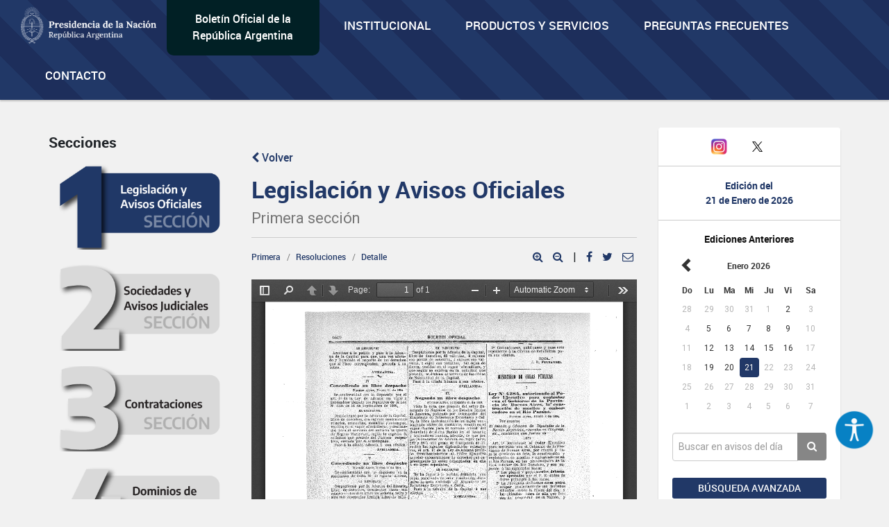

--- FILE ---
content_type: text/html; charset=utf-8
request_url: https://www.google.com/recaptcha/api2/anchor?ar=1&k=6Lcd6IYUAAAAAFCFpzLZRNS9_XI2qhsAj9NhCC5A&co=aHR0cHM6Ly93d3cuYm9sZXRpbm9maWNpYWwuZ29iLmFyOjQ0Mw..&hl=en&v=PoyoqOPhxBO7pBk68S4YbpHZ&size=normal&anchor-ms=20000&execute-ms=30000&cb=vcqp72o4f7gp
body_size: 49453
content:
<!DOCTYPE HTML><html dir="ltr" lang="en"><head><meta http-equiv="Content-Type" content="text/html; charset=UTF-8">
<meta http-equiv="X-UA-Compatible" content="IE=edge">
<title>reCAPTCHA</title>
<style type="text/css">
/* cyrillic-ext */
@font-face {
  font-family: 'Roboto';
  font-style: normal;
  font-weight: 400;
  font-stretch: 100%;
  src: url(//fonts.gstatic.com/s/roboto/v48/KFO7CnqEu92Fr1ME7kSn66aGLdTylUAMa3GUBHMdazTgWw.woff2) format('woff2');
  unicode-range: U+0460-052F, U+1C80-1C8A, U+20B4, U+2DE0-2DFF, U+A640-A69F, U+FE2E-FE2F;
}
/* cyrillic */
@font-face {
  font-family: 'Roboto';
  font-style: normal;
  font-weight: 400;
  font-stretch: 100%;
  src: url(//fonts.gstatic.com/s/roboto/v48/KFO7CnqEu92Fr1ME7kSn66aGLdTylUAMa3iUBHMdazTgWw.woff2) format('woff2');
  unicode-range: U+0301, U+0400-045F, U+0490-0491, U+04B0-04B1, U+2116;
}
/* greek-ext */
@font-face {
  font-family: 'Roboto';
  font-style: normal;
  font-weight: 400;
  font-stretch: 100%;
  src: url(//fonts.gstatic.com/s/roboto/v48/KFO7CnqEu92Fr1ME7kSn66aGLdTylUAMa3CUBHMdazTgWw.woff2) format('woff2');
  unicode-range: U+1F00-1FFF;
}
/* greek */
@font-face {
  font-family: 'Roboto';
  font-style: normal;
  font-weight: 400;
  font-stretch: 100%;
  src: url(//fonts.gstatic.com/s/roboto/v48/KFO7CnqEu92Fr1ME7kSn66aGLdTylUAMa3-UBHMdazTgWw.woff2) format('woff2');
  unicode-range: U+0370-0377, U+037A-037F, U+0384-038A, U+038C, U+038E-03A1, U+03A3-03FF;
}
/* math */
@font-face {
  font-family: 'Roboto';
  font-style: normal;
  font-weight: 400;
  font-stretch: 100%;
  src: url(//fonts.gstatic.com/s/roboto/v48/KFO7CnqEu92Fr1ME7kSn66aGLdTylUAMawCUBHMdazTgWw.woff2) format('woff2');
  unicode-range: U+0302-0303, U+0305, U+0307-0308, U+0310, U+0312, U+0315, U+031A, U+0326-0327, U+032C, U+032F-0330, U+0332-0333, U+0338, U+033A, U+0346, U+034D, U+0391-03A1, U+03A3-03A9, U+03B1-03C9, U+03D1, U+03D5-03D6, U+03F0-03F1, U+03F4-03F5, U+2016-2017, U+2034-2038, U+203C, U+2040, U+2043, U+2047, U+2050, U+2057, U+205F, U+2070-2071, U+2074-208E, U+2090-209C, U+20D0-20DC, U+20E1, U+20E5-20EF, U+2100-2112, U+2114-2115, U+2117-2121, U+2123-214F, U+2190, U+2192, U+2194-21AE, U+21B0-21E5, U+21F1-21F2, U+21F4-2211, U+2213-2214, U+2216-22FF, U+2308-230B, U+2310, U+2319, U+231C-2321, U+2336-237A, U+237C, U+2395, U+239B-23B7, U+23D0, U+23DC-23E1, U+2474-2475, U+25AF, U+25B3, U+25B7, U+25BD, U+25C1, U+25CA, U+25CC, U+25FB, U+266D-266F, U+27C0-27FF, U+2900-2AFF, U+2B0E-2B11, U+2B30-2B4C, U+2BFE, U+3030, U+FF5B, U+FF5D, U+1D400-1D7FF, U+1EE00-1EEFF;
}
/* symbols */
@font-face {
  font-family: 'Roboto';
  font-style: normal;
  font-weight: 400;
  font-stretch: 100%;
  src: url(//fonts.gstatic.com/s/roboto/v48/KFO7CnqEu92Fr1ME7kSn66aGLdTylUAMaxKUBHMdazTgWw.woff2) format('woff2');
  unicode-range: U+0001-000C, U+000E-001F, U+007F-009F, U+20DD-20E0, U+20E2-20E4, U+2150-218F, U+2190, U+2192, U+2194-2199, U+21AF, U+21E6-21F0, U+21F3, U+2218-2219, U+2299, U+22C4-22C6, U+2300-243F, U+2440-244A, U+2460-24FF, U+25A0-27BF, U+2800-28FF, U+2921-2922, U+2981, U+29BF, U+29EB, U+2B00-2BFF, U+4DC0-4DFF, U+FFF9-FFFB, U+10140-1018E, U+10190-1019C, U+101A0, U+101D0-101FD, U+102E0-102FB, U+10E60-10E7E, U+1D2C0-1D2D3, U+1D2E0-1D37F, U+1F000-1F0FF, U+1F100-1F1AD, U+1F1E6-1F1FF, U+1F30D-1F30F, U+1F315, U+1F31C, U+1F31E, U+1F320-1F32C, U+1F336, U+1F378, U+1F37D, U+1F382, U+1F393-1F39F, U+1F3A7-1F3A8, U+1F3AC-1F3AF, U+1F3C2, U+1F3C4-1F3C6, U+1F3CA-1F3CE, U+1F3D4-1F3E0, U+1F3ED, U+1F3F1-1F3F3, U+1F3F5-1F3F7, U+1F408, U+1F415, U+1F41F, U+1F426, U+1F43F, U+1F441-1F442, U+1F444, U+1F446-1F449, U+1F44C-1F44E, U+1F453, U+1F46A, U+1F47D, U+1F4A3, U+1F4B0, U+1F4B3, U+1F4B9, U+1F4BB, U+1F4BF, U+1F4C8-1F4CB, U+1F4D6, U+1F4DA, U+1F4DF, U+1F4E3-1F4E6, U+1F4EA-1F4ED, U+1F4F7, U+1F4F9-1F4FB, U+1F4FD-1F4FE, U+1F503, U+1F507-1F50B, U+1F50D, U+1F512-1F513, U+1F53E-1F54A, U+1F54F-1F5FA, U+1F610, U+1F650-1F67F, U+1F687, U+1F68D, U+1F691, U+1F694, U+1F698, U+1F6AD, U+1F6B2, U+1F6B9-1F6BA, U+1F6BC, U+1F6C6-1F6CF, U+1F6D3-1F6D7, U+1F6E0-1F6EA, U+1F6F0-1F6F3, U+1F6F7-1F6FC, U+1F700-1F7FF, U+1F800-1F80B, U+1F810-1F847, U+1F850-1F859, U+1F860-1F887, U+1F890-1F8AD, U+1F8B0-1F8BB, U+1F8C0-1F8C1, U+1F900-1F90B, U+1F93B, U+1F946, U+1F984, U+1F996, U+1F9E9, U+1FA00-1FA6F, U+1FA70-1FA7C, U+1FA80-1FA89, U+1FA8F-1FAC6, U+1FACE-1FADC, U+1FADF-1FAE9, U+1FAF0-1FAF8, U+1FB00-1FBFF;
}
/* vietnamese */
@font-face {
  font-family: 'Roboto';
  font-style: normal;
  font-weight: 400;
  font-stretch: 100%;
  src: url(//fonts.gstatic.com/s/roboto/v48/KFO7CnqEu92Fr1ME7kSn66aGLdTylUAMa3OUBHMdazTgWw.woff2) format('woff2');
  unicode-range: U+0102-0103, U+0110-0111, U+0128-0129, U+0168-0169, U+01A0-01A1, U+01AF-01B0, U+0300-0301, U+0303-0304, U+0308-0309, U+0323, U+0329, U+1EA0-1EF9, U+20AB;
}
/* latin-ext */
@font-face {
  font-family: 'Roboto';
  font-style: normal;
  font-weight: 400;
  font-stretch: 100%;
  src: url(//fonts.gstatic.com/s/roboto/v48/KFO7CnqEu92Fr1ME7kSn66aGLdTylUAMa3KUBHMdazTgWw.woff2) format('woff2');
  unicode-range: U+0100-02BA, U+02BD-02C5, U+02C7-02CC, U+02CE-02D7, U+02DD-02FF, U+0304, U+0308, U+0329, U+1D00-1DBF, U+1E00-1E9F, U+1EF2-1EFF, U+2020, U+20A0-20AB, U+20AD-20C0, U+2113, U+2C60-2C7F, U+A720-A7FF;
}
/* latin */
@font-face {
  font-family: 'Roboto';
  font-style: normal;
  font-weight: 400;
  font-stretch: 100%;
  src: url(//fonts.gstatic.com/s/roboto/v48/KFO7CnqEu92Fr1ME7kSn66aGLdTylUAMa3yUBHMdazQ.woff2) format('woff2');
  unicode-range: U+0000-00FF, U+0131, U+0152-0153, U+02BB-02BC, U+02C6, U+02DA, U+02DC, U+0304, U+0308, U+0329, U+2000-206F, U+20AC, U+2122, U+2191, U+2193, U+2212, U+2215, U+FEFF, U+FFFD;
}
/* cyrillic-ext */
@font-face {
  font-family: 'Roboto';
  font-style: normal;
  font-weight: 500;
  font-stretch: 100%;
  src: url(//fonts.gstatic.com/s/roboto/v48/KFO7CnqEu92Fr1ME7kSn66aGLdTylUAMa3GUBHMdazTgWw.woff2) format('woff2');
  unicode-range: U+0460-052F, U+1C80-1C8A, U+20B4, U+2DE0-2DFF, U+A640-A69F, U+FE2E-FE2F;
}
/* cyrillic */
@font-face {
  font-family: 'Roboto';
  font-style: normal;
  font-weight: 500;
  font-stretch: 100%;
  src: url(//fonts.gstatic.com/s/roboto/v48/KFO7CnqEu92Fr1ME7kSn66aGLdTylUAMa3iUBHMdazTgWw.woff2) format('woff2');
  unicode-range: U+0301, U+0400-045F, U+0490-0491, U+04B0-04B1, U+2116;
}
/* greek-ext */
@font-face {
  font-family: 'Roboto';
  font-style: normal;
  font-weight: 500;
  font-stretch: 100%;
  src: url(//fonts.gstatic.com/s/roboto/v48/KFO7CnqEu92Fr1ME7kSn66aGLdTylUAMa3CUBHMdazTgWw.woff2) format('woff2');
  unicode-range: U+1F00-1FFF;
}
/* greek */
@font-face {
  font-family: 'Roboto';
  font-style: normal;
  font-weight: 500;
  font-stretch: 100%;
  src: url(//fonts.gstatic.com/s/roboto/v48/KFO7CnqEu92Fr1ME7kSn66aGLdTylUAMa3-UBHMdazTgWw.woff2) format('woff2');
  unicode-range: U+0370-0377, U+037A-037F, U+0384-038A, U+038C, U+038E-03A1, U+03A3-03FF;
}
/* math */
@font-face {
  font-family: 'Roboto';
  font-style: normal;
  font-weight: 500;
  font-stretch: 100%;
  src: url(//fonts.gstatic.com/s/roboto/v48/KFO7CnqEu92Fr1ME7kSn66aGLdTylUAMawCUBHMdazTgWw.woff2) format('woff2');
  unicode-range: U+0302-0303, U+0305, U+0307-0308, U+0310, U+0312, U+0315, U+031A, U+0326-0327, U+032C, U+032F-0330, U+0332-0333, U+0338, U+033A, U+0346, U+034D, U+0391-03A1, U+03A3-03A9, U+03B1-03C9, U+03D1, U+03D5-03D6, U+03F0-03F1, U+03F4-03F5, U+2016-2017, U+2034-2038, U+203C, U+2040, U+2043, U+2047, U+2050, U+2057, U+205F, U+2070-2071, U+2074-208E, U+2090-209C, U+20D0-20DC, U+20E1, U+20E5-20EF, U+2100-2112, U+2114-2115, U+2117-2121, U+2123-214F, U+2190, U+2192, U+2194-21AE, U+21B0-21E5, U+21F1-21F2, U+21F4-2211, U+2213-2214, U+2216-22FF, U+2308-230B, U+2310, U+2319, U+231C-2321, U+2336-237A, U+237C, U+2395, U+239B-23B7, U+23D0, U+23DC-23E1, U+2474-2475, U+25AF, U+25B3, U+25B7, U+25BD, U+25C1, U+25CA, U+25CC, U+25FB, U+266D-266F, U+27C0-27FF, U+2900-2AFF, U+2B0E-2B11, U+2B30-2B4C, U+2BFE, U+3030, U+FF5B, U+FF5D, U+1D400-1D7FF, U+1EE00-1EEFF;
}
/* symbols */
@font-face {
  font-family: 'Roboto';
  font-style: normal;
  font-weight: 500;
  font-stretch: 100%;
  src: url(//fonts.gstatic.com/s/roboto/v48/KFO7CnqEu92Fr1ME7kSn66aGLdTylUAMaxKUBHMdazTgWw.woff2) format('woff2');
  unicode-range: U+0001-000C, U+000E-001F, U+007F-009F, U+20DD-20E0, U+20E2-20E4, U+2150-218F, U+2190, U+2192, U+2194-2199, U+21AF, U+21E6-21F0, U+21F3, U+2218-2219, U+2299, U+22C4-22C6, U+2300-243F, U+2440-244A, U+2460-24FF, U+25A0-27BF, U+2800-28FF, U+2921-2922, U+2981, U+29BF, U+29EB, U+2B00-2BFF, U+4DC0-4DFF, U+FFF9-FFFB, U+10140-1018E, U+10190-1019C, U+101A0, U+101D0-101FD, U+102E0-102FB, U+10E60-10E7E, U+1D2C0-1D2D3, U+1D2E0-1D37F, U+1F000-1F0FF, U+1F100-1F1AD, U+1F1E6-1F1FF, U+1F30D-1F30F, U+1F315, U+1F31C, U+1F31E, U+1F320-1F32C, U+1F336, U+1F378, U+1F37D, U+1F382, U+1F393-1F39F, U+1F3A7-1F3A8, U+1F3AC-1F3AF, U+1F3C2, U+1F3C4-1F3C6, U+1F3CA-1F3CE, U+1F3D4-1F3E0, U+1F3ED, U+1F3F1-1F3F3, U+1F3F5-1F3F7, U+1F408, U+1F415, U+1F41F, U+1F426, U+1F43F, U+1F441-1F442, U+1F444, U+1F446-1F449, U+1F44C-1F44E, U+1F453, U+1F46A, U+1F47D, U+1F4A3, U+1F4B0, U+1F4B3, U+1F4B9, U+1F4BB, U+1F4BF, U+1F4C8-1F4CB, U+1F4D6, U+1F4DA, U+1F4DF, U+1F4E3-1F4E6, U+1F4EA-1F4ED, U+1F4F7, U+1F4F9-1F4FB, U+1F4FD-1F4FE, U+1F503, U+1F507-1F50B, U+1F50D, U+1F512-1F513, U+1F53E-1F54A, U+1F54F-1F5FA, U+1F610, U+1F650-1F67F, U+1F687, U+1F68D, U+1F691, U+1F694, U+1F698, U+1F6AD, U+1F6B2, U+1F6B9-1F6BA, U+1F6BC, U+1F6C6-1F6CF, U+1F6D3-1F6D7, U+1F6E0-1F6EA, U+1F6F0-1F6F3, U+1F6F7-1F6FC, U+1F700-1F7FF, U+1F800-1F80B, U+1F810-1F847, U+1F850-1F859, U+1F860-1F887, U+1F890-1F8AD, U+1F8B0-1F8BB, U+1F8C0-1F8C1, U+1F900-1F90B, U+1F93B, U+1F946, U+1F984, U+1F996, U+1F9E9, U+1FA00-1FA6F, U+1FA70-1FA7C, U+1FA80-1FA89, U+1FA8F-1FAC6, U+1FACE-1FADC, U+1FADF-1FAE9, U+1FAF0-1FAF8, U+1FB00-1FBFF;
}
/* vietnamese */
@font-face {
  font-family: 'Roboto';
  font-style: normal;
  font-weight: 500;
  font-stretch: 100%;
  src: url(//fonts.gstatic.com/s/roboto/v48/KFO7CnqEu92Fr1ME7kSn66aGLdTylUAMa3OUBHMdazTgWw.woff2) format('woff2');
  unicode-range: U+0102-0103, U+0110-0111, U+0128-0129, U+0168-0169, U+01A0-01A1, U+01AF-01B0, U+0300-0301, U+0303-0304, U+0308-0309, U+0323, U+0329, U+1EA0-1EF9, U+20AB;
}
/* latin-ext */
@font-face {
  font-family: 'Roboto';
  font-style: normal;
  font-weight: 500;
  font-stretch: 100%;
  src: url(//fonts.gstatic.com/s/roboto/v48/KFO7CnqEu92Fr1ME7kSn66aGLdTylUAMa3KUBHMdazTgWw.woff2) format('woff2');
  unicode-range: U+0100-02BA, U+02BD-02C5, U+02C7-02CC, U+02CE-02D7, U+02DD-02FF, U+0304, U+0308, U+0329, U+1D00-1DBF, U+1E00-1E9F, U+1EF2-1EFF, U+2020, U+20A0-20AB, U+20AD-20C0, U+2113, U+2C60-2C7F, U+A720-A7FF;
}
/* latin */
@font-face {
  font-family: 'Roboto';
  font-style: normal;
  font-weight: 500;
  font-stretch: 100%;
  src: url(//fonts.gstatic.com/s/roboto/v48/KFO7CnqEu92Fr1ME7kSn66aGLdTylUAMa3yUBHMdazQ.woff2) format('woff2');
  unicode-range: U+0000-00FF, U+0131, U+0152-0153, U+02BB-02BC, U+02C6, U+02DA, U+02DC, U+0304, U+0308, U+0329, U+2000-206F, U+20AC, U+2122, U+2191, U+2193, U+2212, U+2215, U+FEFF, U+FFFD;
}
/* cyrillic-ext */
@font-face {
  font-family: 'Roboto';
  font-style: normal;
  font-weight: 900;
  font-stretch: 100%;
  src: url(//fonts.gstatic.com/s/roboto/v48/KFO7CnqEu92Fr1ME7kSn66aGLdTylUAMa3GUBHMdazTgWw.woff2) format('woff2');
  unicode-range: U+0460-052F, U+1C80-1C8A, U+20B4, U+2DE0-2DFF, U+A640-A69F, U+FE2E-FE2F;
}
/* cyrillic */
@font-face {
  font-family: 'Roboto';
  font-style: normal;
  font-weight: 900;
  font-stretch: 100%;
  src: url(//fonts.gstatic.com/s/roboto/v48/KFO7CnqEu92Fr1ME7kSn66aGLdTylUAMa3iUBHMdazTgWw.woff2) format('woff2');
  unicode-range: U+0301, U+0400-045F, U+0490-0491, U+04B0-04B1, U+2116;
}
/* greek-ext */
@font-face {
  font-family: 'Roboto';
  font-style: normal;
  font-weight: 900;
  font-stretch: 100%;
  src: url(//fonts.gstatic.com/s/roboto/v48/KFO7CnqEu92Fr1ME7kSn66aGLdTylUAMa3CUBHMdazTgWw.woff2) format('woff2');
  unicode-range: U+1F00-1FFF;
}
/* greek */
@font-face {
  font-family: 'Roboto';
  font-style: normal;
  font-weight: 900;
  font-stretch: 100%;
  src: url(//fonts.gstatic.com/s/roboto/v48/KFO7CnqEu92Fr1ME7kSn66aGLdTylUAMa3-UBHMdazTgWw.woff2) format('woff2');
  unicode-range: U+0370-0377, U+037A-037F, U+0384-038A, U+038C, U+038E-03A1, U+03A3-03FF;
}
/* math */
@font-face {
  font-family: 'Roboto';
  font-style: normal;
  font-weight: 900;
  font-stretch: 100%;
  src: url(//fonts.gstatic.com/s/roboto/v48/KFO7CnqEu92Fr1ME7kSn66aGLdTylUAMawCUBHMdazTgWw.woff2) format('woff2');
  unicode-range: U+0302-0303, U+0305, U+0307-0308, U+0310, U+0312, U+0315, U+031A, U+0326-0327, U+032C, U+032F-0330, U+0332-0333, U+0338, U+033A, U+0346, U+034D, U+0391-03A1, U+03A3-03A9, U+03B1-03C9, U+03D1, U+03D5-03D6, U+03F0-03F1, U+03F4-03F5, U+2016-2017, U+2034-2038, U+203C, U+2040, U+2043, U+2047, U+2050, U+2057, U+205F, U+2070-2071, U+2074-208E, U+2090-209C, U+20D0-20DC, U+20E1, U+20E5-20EF, U+2100-2112, U+2114-2115, U+2117-2121, U+2123-214F, U+2190, U+2192, U+2194-21AE, U+21B0-21E5, U+21F1-21F2, U+21F4-2211, U+2213-2214, U+2216-22FF, U+2308-230B, U+2310, U+2319, U+231C-2321, U+2336-237A, U+237C, U+2395, U+239B-23B7, U+23D0, U+23DC-23E1, U+2474-2475, U+25AF, U+25B3, U+25B7, U+25BD, U+25C1, U+25CA, U+25CC, U+25FB, U+266D-266F, U+27C0-27FF, U+2900-2AFF, U+2B0E-2B11, U+2B30-2B4C, U+2BFE, U+3030, U+FF5B, U+FF5D, U+1D400-1D7FF, U+1EE00-1EEFF;
}
/* symbols */
@font-face {
  font-family: 'Roboto';
  font-style: normal;
  font-weight: 900;
  font-stretch: 100%;
  src: url(//fonts.gstatic.com/s/roboto/v48/KFO7CnqEu92Fr1ME7kSn66aGLdTylUAMaxKUBHMdazTgWw.woff2) format('woff2');
  unicode-range: U+0001-000C, U+000E-001F, U+007F-009F, U+20DD-20E0, U+20E2-20E4, U+2150-218F, U+2190, U+2192, U+2194-2199, U+21AF, U+21E6-21F0, U+21F3, U+2218-2219, U+2299, U+22C4-22C6, U+2300-243F, U+2440-244A, U+2460-24FF, U+25A0-27BF, U+2800-28FF, U+2921-2922, U+2981, U+29BF, U+29EB, U+2B00-2BFF, U+4DC0-4DFF, U+FFF9-FFFB, U+10140-1018E, U+10190-1019C, U+101A0, U+101D0-101FD, U+102E0-102FB, U+10E60-10E7E, U+1D2C0-1D2D3, U+1D2E0-1D37F, U+1F000-1F0FF, U+1F100-1F1AD, U+1F1E6-1F1FF, U+1F30D-1F30F, U+1F315, U+1F31C, U+1F31E, U+1F320-1F32C, U+1F336, U+1F378, U+1F37D, U+1F382, U+1F393-1F39F, U+1F3A7-1F3A8, U+1F3AC-1F3AF, U+1F3C2, U+1F3C4-1F3C6, U+1F3CA-1F3CE, U+1F3D4-1F3E0, U+1F3ED, U+1F3F1-1F3F3, U+1F3F5-1F3F7, U+1F408, U+1F415, U+1F41F, U+1F426, U+1F43F, U+1F441-1F442, U+1F444, U+1F446-1F449, U+1F44C-1F44E, U+1F453, U+1F46A, U+1F47D, U+1F4A3, U+1F4B0, U+1F4B3, U+1F4B9, U+1F4BB, U+1F4BF, U+1F4C8-1F4CB, U+1F4D6, U+1F4DA, U+1F4DF, U+1F4E3-1F4E6, U+1F4EA-1F4ED, U+1F4F7, U+1F4F9-1F4FB, U+1F4FD-1F4FE, U+1F503, U+1F507-1F50B, U+1F50D, U+1F512-1F513, U+1F53E-1F54A, U+1F54F-1F5FA, U+1F610, U+1F650-1F67F, U+1F687, U+1F68D, U+1F691, U+1F694, U+1F698, U+1F6AD, U+1F6B2, U+1F6B9-1F6BA, U+1F6BC, U+1F6C6-1F6CF, U+1F6D3-1F6D7, U+1F6E0-1F6EA, U+1F6F0-1F6F3, U+1F6F7-1F6FC, U+1F700-1F7FF, U+1F800-1F80B, U+1F810-1F847, U+1F850-1F859, U+1F860-1F887, U+1F890-1F8AD, U+1F8B0-1F8BB, U+1F8C0-1F8C1, U+1F900-1F90B, U+1F93B, U+1F946, U+1F984, U+1F996, U+1F9E9, U+1FA00-1FA6F, U+1FA70-1FA7C, U+1FA80-1FA89, U+1FA8F-1FAC6, U+1FACE-1FADC, U+1FADF-1FAE9, U+1FAF0-1FAF8, U+1FB00-1FBFF;
}
/* vietnamese */
@font-face {
  font-family: 'Roboto';
  font-style: normal;
  font-weight: 900;
  font-stretch: 100%;
  src: url(//fonts.gstatic.com/s/roboto/v48/KFO7CnqEu92Fr1ME7kSn66aGLdTylUAMa3OUBHMdazTgWw.woff2) format('woff2');
  unicode-range: U+0102-0103, U+0110-0111, U+0128-0129, U+0168-0169, U+01A0-01A1, U+01AF-01B0, U+0300-0301, U+0303-0304, U+0308-0309, U+0323, U+0329, U+1EA0-1EF9, U+20AB;
}
/* latin-ext */
@font-face {
  font-family: 'Roboto';
  font-style: normal;
  font-weight: 900;
  font-stretch: 100%;
  src: url(//fonts.gstatic.com/s/roboto/v48/KFO7CnqEu92Fr1ME7kSn66aGLdTylUAMa3KUBHMdazTgWw.woff2) format('woff2');
  unicode-range: U+0100-02BA, U+02BD-02C5, U+02C7-02CC, U+02CE-02D7, U+02DD-02FF, U+0304, U+0308, U+0329, U+1D00-1DBF, U+1E00-1E9F, U+1EF2-1EFF, U+2020, U+20A0-20AB, U+20AD-20C0, U+2113, U+2C60-2C7F, U+A720-A7FF;
}
/* latin */
@font-face {
  font-family: 'Roboto';
  font-style: normal;
  font-weight: 900;
  font-stretch: 100%;
  src: url(//fonts.gstatic.com/s/roboto/v48/KFO7CnqEu92Fr1ME7kSn66aGLdTylUAMa3yUBHMdazQ.woff2) format('woff2');
  unicode-range: U+0000-00FF, U+0131, U+0152-0153, U+02BB-02BC, U+02C6, U+02DA, U+02DC, U+0304, U+0308, U+0329, U+2000-206F, U+20AC, U+2122, U+2191, U+2193, U+2212, U+2215, U+FEFF, U+FFFD;
}

</style>
<link rel="stylesheet" type="text/css" href="https://www.gstatic.com/recaptcha/releases/PoyoqOPhxBO7pBk68S4YbpHZ/styles__ltr.css">
<script nonce="x7KcCSA6jwi6jIn_M34SlQ" type="text/javascript">window['__recaptcha_api'] = 'https://www.google.com/recaptcha/api2/';</script>
<script type="text/javascript" src="https://www.gstatic.com/recaptcha/releases/PoyoqOPhxBO7pBk68S4YbpHZ/recaptcha__en.js" nonce="x7KcCSA6jwi6jIn_M34SlQ">
      
    </script></head>
<body><div id="rc-anchor-alert" class="rc-anchor-alert"></div>
<input type="hidden" id="recaptcha-token" value="[base64]">
<script type="text/javascript" nonce="x7KcCSA6jwi6jIn_M34SlQ">
      recaptcha.anchor.Main.init("[\x22ainput\x22,[\x22bgdata\x22,\x22\x22,\[base64]/[base64]/[base64]/[base64]/[base64]/[base64]/KGcoTywyNTMsTy5PKSxVRyhPLEMpKTpnKE8sMjUzLEMpLE8pKSxsKSksTykpfSxieT1mdW5jdGlvbihDLE8sdSxsKXtmb3IobD0odT1SKEMpLDApO08+MDtPLS0pbD1sPDw4fFooQyk7ZyhDLHUsbCl9LFVHPWZ1bmN0aW9uKEMsTyl7Qy5pLmxlbmd0aD4xMDQ/[base64]/[base64]/[base64]/[base64]/[base64]/[base64]/[base64]\\u003d\x22,\[base64]\\u003d\\u003d\x22,\x22b04sasKhwqrDiXHDgRQxw4nCrEnDg8OneMKZwrN5wrzDt8KBwrojwp7CisKyw61Ow4hmwrjDhsOAw4/CpwbDhxrCisOSbTTCnsKDFMOgwovChkjDgcKmw5xNf8KBw4UJA8OgdcK7woYtF8KQw6PDt8OKRDjCvkvDoVYUwoEQW1hgNRTDvX3Co8O4NAtRw4EtwoNrw7vDh8KQw4kKDcKWw6p5woEJwqnCsR7Dj23CvMK7w4HDr1/[base64]/CpXfCqcOpa8O2wr4oBsOpHMKkw5vDgXEzAsOdU0zCqB/[base64]/Co8OrRMKNwovCp8O1wpPCnMOGCsKZwqRpeMOZwo3Ch8O+wqDDusOUw48mB8KiSsOUw4TDq8Krw4lPwqnDpMOrSjAiAxZTw4JvQ0ITw6gXw5MgW3vCusKHw6JiwoVPWjDCpMOeUwDCvDYawrzCi8KlbSHDhB4QwqHDs8Knw5zDnMK0wpESwoh3CFQBGsOow6vDqh/CgXNAbj3DusOkTcOcwq7Dn8KNw5DCuMKJw63CrRBXwo5iH8K5c8Ogw4fCiEQbwr8tf8KAN8OKw57DhsOKwo1mA8KXwoEqI8K+fjZww5DCo8OQwqXDigAzY0tkRsKowpzDqB52w6MXXMOSwrtgc8K/w6nDsUJYwpkTwo9Xwp4uwqrCql/CgMKyABvCq3jDtcOBGHnCssKuajvCtMOyd2cYw4/CuEfDhcOOWMKnQQ/CtMKxw4vDrsKVwrPDgEQVQ2hCTcKOPElZwohjYsOIwr9hN3hvw7/CuRE1HSB5w4LDgMOvFsOcw4FWw5NNw7UhwrLDp3B5KQRVOjtLOnfCqcOIbzMCAELDvGDDnjHDnsObBU1QNHM5e8KXwr3DqEZdHCQsw4LCm8OwIsO5w40KcsOrN0gNN13CiMK+BA/CmydpccKcw6fCk8KkKsKeCcOpBR3DosO9wrPDhDHDl059RMKcwp/DrcOfw4R9w5gOw6fCgFHDmAxzGsOCwqLCucKWIDZ/[base64]/wpHClmbCi2g9HlHDu8KzBhvDhcKxVF/[base64]/DlMKoVHNMWigjQsOkFA0vw4lMcMKmw7gZw7rCplxIwpvCgMOKw6jCt8KcM8K+Kz08HUkgb33Cu8O6f2kLF8O/XAfCnsKww4PCtWI9w4XDisOsQitdwrQaasOPcMKhHG7CqcOBwrBuEmXDh8KUA8KQw7lgwrTCnh3Dpi7Dll4Mw7dZwr/CicOpw4klcyrDvMOFw5DDszdUw6TDucK/G8KIwpzDgjrDicOqwr7DvMKgwr/ClsO4wqvClgrCgsKsw5FQUGFWwrjCmsKXw6TCiCllIB3CrSVaZcOjc8O8w5LCjMOwwqVvwrYRC8OebXTCtC7Dq13CpcKGOsOmw7c7PsO7YsOvwr3CssOXB8OCWMKxw4DCoVguFcK6awLCvUrDq1rDvkMow7BRAFbDpsKBwo/DuMK1McKvH8KYRcK3e8KnMHxXw5QtVk87wqDCqMOQaRXDm8KnLsOBwpo3w78BVsOZw7LDgMK1PMOTHA/Cj8KNWEsQQhbCkQtOw51Gw6TCtcOHbcOeSMK1w4sLwrc3Og19IlLDicObwrfDlMO+a2BNIsOFOA0ow79YNFldNcOkbMOHBAzCgAPCpgROwojCkmrDoCnCtU1Ww4l/fhsgI8KHVMKUMztxMBl2OMOdwpjDvBnDqsOxw67Du37CjcK0wr8PLVPCisKBIMKuWUN3w7pcwofCtsKVwqbClMKcw4UPXMO+w7VJZ8OGFHhdREXChV/CiDLDgcKVwoTCgMKbwrfCpypsFsO1fifDocKMwr1fBETDrHPDhnfDncK/wonDrMOew5BtGFjCmgnCiXpFHcKhwozDiCXCinfCmVtHJMK/wox/IQ4YEcKdwr0qw4rChcOiw7hUwpfDoikcwqDCii/[base64]/ICzDo8Oow7jDisK6d8KicmnCk1kWw4M3w7zCocKpwqjCgsKJY8KCw6hSwpQHwojDu8O8SEpwGmZbwopQwqMNwrTCocKJw5LDi13Dp27DqsOKCgHCk8OQSsOKYMKYU8K7Z3vDvsOOwoomwoHCh2xMAgTCm8Kww5YGf8K9N2fCoxLDlX8aw5tQSjRTwpgfTcOoR1/Cng3CrcOmw5dVwrULw7rDoVnDkcKxw79Hwo9cwohrwoIzAAbCocK6wp4FJsKgZcOiwowEey1zaSkPMsOfw6UGw7TChFxLwoLDqH41RMKQMsKrfsKhf8Otw6xRDsOzw4UdwonCvyVdwqUrE8K4woILIjd/[base64]/CuMKPOMOKwozDo8OWHGsLAsObAMO6wpTCoX7DscK1LGnCnMOSYx/DqsO9aws1wpllwqUBwpjCjXfDtMO+w5Y5d8OHCsOVbsKQXsOTHMOaaMKzV8Kzwqk8wro5wpg9w55aR8OLQkbCssK/NCgiSz4uAMOLZcKDN8KUwrtGakfCo1LClF/DksOiw558GxfDr8KWwqvCvcOQw4jCqMOdw6MiVcKdPjMLwpfCicOMfgrCqGxGa8K1P2DDuMKLwoBEFsKmw785w5DDgcKqCBUww6PDpcKmJk8ww5fDhDTDjU7DtsKCEcOpJDIQw5/DojnDkzbDsCtrw4lQKsOywqzDlB1qwrZlwpALVcOzwocnMHnDhTfDjMKQwqh0FMKUw5d7w6NAwrdDwqsJwqY6w4rDjsKRNWPDiEw9w7prwrnDuXPCjndSw5kZwrhjwqBzwobCpT5+W8KYfsKow4HCgsOrw6s/wqDDtMO2w4nDnCcwwqcKw5nDthjCn1XDj0TChmPCj8Ogw5XDusOQY1ZcwrQBwp/[base64]/DqcKEwoQ5dS5EHcO7DsKUw4/DucKJwq7DvGUmTHbCncO9JMKhwr5ZfWXDncKUwq7DuxQ/RibDk8OEWsKmwqnCqSFMwptEwobDusONbMOuw43CoXDClDMnw4jDgTphwrzDt8KbwrXChcKYbsO7wrrDmW/CpVvDmE9xw4DDkyrCisKXHHAnQMO/[base64]/[base64]/CvkFLw5IMw6rCrQvDocOcScKrwprDjcOSZsO6wrFSWsKawqBPw7dew7PCicOjCHACwo/CtsOjwqYEw6rCqSvDnMKUFz/CmTRCwrzCrMK0w4lZw7tqOMKYbTBqPU5pH8KaBMKswrNmZDjCucORWCzCl8OHwrPDn8Ogw5gpSMKXCsOsP8OyaUJkw5c0MATCrMKWwpkKw5sbewlIwqbDmh/DgcOFw6Fxwq95fMOiOMKJwq8fwqotwpzDkhDDkcKYFQNCwo/DhgbCgSjCqg7Dg3TDlgvCu8OvwoEJc8OrdV1NOcKkV8KBEhhwCCnDnCXDiMOCw7rCs3EIwpAvFHV6wpJLw6x6wrrDnUfCplhawpkiE2vCh8K5w4/CmsOwGHRDbsKZOSQBw5x2NMKJe8OpI8KVwrImw67DqcKvw61Dw69NTMKlw6LCmlnCsyU9w4rDnMOuKMKOwr8qIUjCkSfCn8K6MMOULMKVHw/Cp0oTHcKBwrjCp8KuwrJyw7HDvMKaOMOMBF9IKMKMFyJIbl7Cn8OCw7gqw6HCqwrDjcKxJMKzw7kWGcKGw67DisOBZA/[base64]/DlMOJwptiVEZGwofCmTfCusOScMOqZMOdwpvCjhNiRw18KzTCiV7Dv3jDqFbCoQwzfAo4a8KEWj7ChXnCulTDvsKTw7vDscO/JMKHwrBSYcOfOsO/w47CgmbCqU9JPMOawpMiLkNzaWYUHsOFQ2rDtcOHw545w591w6RBOyfDjiTCi8Ohw7PCtkEIw5TClVpjw4DDkQfDkQUhKSHDtcKAw7DCg8KDwqFkw5TDrhPClcO/[base64]/DjsOzemQzw7HClsONw4TDlcKxw7RDw7LDnMOfw4rCgsKuFUpHwqRLJMOzwozDkAbDr8KnwrEQwq46HcOnAcOFck/Dk8OUwr/CpUtoSn86wp4+QsKKwqHCv8O4JTRcw7ZUf8OHYx/CvMKBwpp8Q8O9L0vCkcKLP8Ksd2RnEcOVNiE6XD4Nwo7Du8O9KMObwpYEQQ7CuGvCsMOpSCY8wqs/HsOcBgTCucK0CENjw63DnsKCO3twMsOowp9XMA93CcK4bHHCp1XDmWp8RnbDsyYkw7J0wqA+GRsOXwrDocO8wrAVVcOmIRx4K8KmJ2FAwrsuwprDhnNDdFnDlQ/Dr8KfI8KOwpvCs2YqScKewpkWWsObADrDtUkSMko+KlPCgMOkw5/[base64]/wp7Du2R3wp/Cm8O3wpjCmMOFBMK1Y3UOMMKHw5o7HHLDqwbCiGbDr8K6EGckw4oVUE92bsKowqDCmMOJQE7Cvy8RRgZEGGDDghYqISDDqnDDnRZ1Pl3CsMOQwoDDjMKAwr/CpU4Sw6LCh8KVwoQIAsO0RcKmw4EYw4tYw5TDqMOTwr1fD0V3C8KbTgMrw6BtwodQYD4NcBDCrWnCpsK0wrt/[base64]/CuMOhacKcw6XCo8KGbsK+wrsYwr0Rwrd0JsKBwqhRwpkhQljCq0DDkcO6acOgwoXDqF7CmFVsLHzDicOcw5rDmcKPw4/Cp8OYwqDDrBvCnBYmwp5+wpbDqsKiwqjCo8KKw5TCiRHDtcOmKUp8ZCtdw4jDqjTDjMOsdcO5AcK7w5/[base64]/DhMOnK8OnUsKSwrwHwownKj/DssO4wqPCqsKXFELDhcKWwqjDjBkPw7Nfw594w4NcF3UUw7bDo8ORCH9sw40IVzRFecKVZMOtw7QOX2XCvsOpdiPDoW44csKgf1TDk8K+GMKpamM5bmTCr8K/TUMdw4TDuAbCvMOfDz3Dr8K+CCpKw45swpEGw5UZw55qZcK2L17Dt8K0OsOZGzFFwojCixbCk8Onw7MDw5EEXMOyw6p3w5xpwqfDuMOKwrQ0F10tw7fDjsKkbcKvfxDCshFKw7jCrcKnw6sRIlhvwp/DhMOAcx5+wqvDosKrc8OJw73DnlNRV3zCv8O/X8Kxw4vDugDCrMOdwpTCl8KKaEdiTsK2wpExwqLCusOywqfDoRjDj8K2wrwfXMOBw6lePMKFwrVaC8K3R8Kpw4BmcsKfMcOHwqjDrUM4w7Vqw5sswqQhB8O6w7Jnw6wAwrthwrzDrsOSwol0SHfDncKfwpkPdsKSwptGwoYZw53CjkjCvW1wworDhsOLw69nw7UHJcK/ScKlwrPCnlnDnAHDqSzCnMK9YMOCNsKzYsOxbcOnw61bworCr8KIw4DDvsO/wpvDhsO7dAgTw5BnScO4MR3Du8K6PlHDnVJgdMK5DsOBcsKvw50mw7Ihw6oFw7xwG0RfeDbCtVghwpPDuMK/XSDDiifCksObwpNsw4XDmE7CrcOeEsKaYSAKDsOqEcKlKg/DmkTDrBJgPcKOw7DDtMKSwpHDhS3DpsO5w7bDgn3CsEZnw6Iow6A1wqNyw6rDo8O8wpXCiMOZw41/[base64]/Dm8OVwqwdXDvChxlHwrXDucOQw5zDm8ORw5fDq8KKwqgYwqzCt2vCuMOzFcKYwppTw5J3w518OMOac2PDszFkw6LCqsK7QE3CnUVbwoBLCMOaw7TDgErDssKBYBzDlMKbXH3CnMKxEBfCoRvDn3sqS8Knw6wGw43DsSDCscKXwp7DocKaScOawrQswq/[base64]/DpXh4wqzDjsKJVwHDt8KkwqvDhQnDh8KaU2orw4tiKMORwocbw5vDpGbDqTMBccK/woo/[base64]/w4d9w7fDpMOTwro/KsO3wpI9wrfDqcOcWnTCvwzDlsOWwp9uejPCpcOSZj7Dm8OXE8KaWDsVbcO7wrTCrcOsJ0PCj8O7woQqXhrDt8OoLDLCocK+WzbDpcKywqZQwrXDj2HDrC9uw5U/JsOywrlZw7VqMMOkdkgSMU47UMOTW2AEcMOTw4APDDjDmUbCoScqeQk2w63CmcKdVsKnw5dgO8KGwoA1X1LDiG3ChGBBwr5+w7zCuQfCs8K0w6LChF/Cp0zDrT4aO8OmU8KawoxgbXfDpsKyFMK7woHCtD9+w5DDlsKdbi0+wrwLTMKkw7VMw5HDnArDtm3DnVzDtR9uw71pfA7CtUDCnsK8w4dyZBLDrsK+dAM/woTDmMKEw7/DnxRVYcOYw7dIw6RDYMORMsOjHsOqwpsQMcOIH8KtT8KnwpPCi8KNWDgMax5oBhpcwpN+wrTDvsK+asKHaRPDgsOPZ0UGWcOCFMOywoLCm8Kwa0Vew6bCsQzDoFvCosOkw5rDhhVcw7A4Bz/Ch0rDhcKUwrhTKTUAAiXDnlXCgQLCnsKZSsKdwo/CqzM6w4PCkcK7TsOPDMOSwrMdEMKxBjgeOsOYw4FmEws9JcO8w55WH0BJw7zDsHA8w4fDqMKkScOIV1DDqnkhaU7DiQF7VcOqXsKUPcOjw5fDhMOMIzsHWMK3YhvClMKGwoBBbEw8aMOSDgVawrXCkMKZbsKvHsOLw5/CqsO/PcKyesKbw6TCqsO7wqhXw5/[base64]/[base64]/DicKmD8OTXMOfQ8KRwrTDgcOmdmtQFUHCs8ONT1HDnn/DnBYTw7ldW8OuwpVGwprCg1R1w7fCucKDwqt/GsKawoHChQ/DvMKmw5oQBiwNwqHCi8O7wrbCtzgrUWE/[base64]/DqMK9D8OwGFjCkw/DlMK+wpTDo0s9Q2s9wpkfwqIOw7jCoVnDv8K2wonDmDwuAhoNwr8mDk0WcDDDmsO3PcKrNWVtA3zDosKYOn/Dn8KCdwTDhsOiPMOrwq8PwqEich7CrMKQwp/CosOWw6vDgMObw7XChsOwwr/Cn8OsVMOQMFPDimzDicOGGMOhw68bSykSH3DDgTcaVH/CjBsMw4AURwt+AsKCwpXDoMORwrzChzHDrlrCpFdwBsOhIsKwwot0AX3CiHkOw4howqzCsD8qwo/DmzLDj1AqaxbCvgDDvzhyw5gMb8KdBcKLL2vDicOLw5vCu8KpwqnDqcO0PsK0acOzw5s9wpXDgcKzw5EFwrrDjcKJVXjCpQw3woTDkQ7CqWrCisKqwp4jwqrCpzbCqQReLcOSw5zCsMOrMT7CuMOiwr0qw7bCiRDCicOHasO0wqrDm8O/wpgnBcOWBMOGw77DghjCiMO9wrzCmhLDtw4gR8K+WcK+UcKfw7wawqPCoSF3OMK1w7TCjlt9E8OSwozCuMOWYMKGwp7DkMKZw6ZpOXZ5wo8vIMKTw5zCrB8ow6jDm0/[base64]/[base64]/Dl2pGJgU3OcOUXiMtwqdyfSl5XD3DsnUhw5PDosKaw4E2NyLDkVUGwogAwprCnwt3QcKyQBtZw6RRHcO0w74Ww6DDinkowrXDpcOueBzDrSvDnWZKwqwnD8KYw6Y/wrnCocOfw6XCigNvSsKwUsOyNQTDmCfDocKLwoRPEsO9wq0bE8OYw71AwqYEOsKUGjjCjGnCtcO/YgQKwosSFXbCsztGwrrDg8OCb8KYYcOiAMKBwpHCn8ONw4AGw5NtGF/DrkxfEW1QwqQ6ZcKdwoQUwqbDox4DPsOYMyFncMO7wo/[base64]/CmsOXwrYyVMKMw7/CqlPDt2kmwoUvw6F4wq7Cm3Qcw7LDiHTCgsOae1FROW4CwrzDtWY+wokYJAhofH5Sw7Jnw5/[base64]/DhMOKw4A7a31ZVhTDq8KMPRHDjsKKw5nCpsK/[base64]/[base64]/DnW/CpTTClMOHUMK+w6w7w4ILawrDthzDthF2WSTCnkfDuMKkKTzDs1hcw4LDgMOLwr7CujZsw4JxU3/CkTdxw4zDr8OrAcOqSXg1IWXCuDzCucOJwrXDisOzwpPDpMKKw5Jlw6XCocKiBh4+wpRFwpTCkUnDosOGw6B9QMOlw483VcK1w6ZQwrALOgDDuMKNHcOhbsOdwrvCqsKKwrVrZCEgw6rDu1lHTl/CmsOnJBlZwpXDg8K2w7IbRcK2KEhvJsK2OcOUwqbCiMKPIMKLwrzDqMKzMMKBPcO2WCZAw7VIfD0fSMO1LlptVjjCrcK1w5grb0JZEsKAw6XCiw8vNBB1J8Ksw6PCrsK1wrDCgcKxVcOPw5/[base64]/[base64]/DpMOqOcO3UTliQinCtcKIwodtw7R/wox+w5zDocKZX8KtcsOdwpR/cAYEVcO4bVc3wrI1P04CwqIhwq9qQyIdBSZewpfDoQHDpyfCuMOhwowWwprCqQ7Dn8K+aUHDnB1hwrjDsSs4RDLDmBVCw6fDvG0nwonCu8OTw67Dvg/ChGjChHR9QxorworCnTYGwojCusOvwpjDrmYZwqYhO1fCkTFswr3DqsOKBHXCi8OIQAnCmD7CnMKnw7/[base64]/DuMOpw45rw7wFEi7DtsObwqXDscOgw7TCrSzDqsO+w5cHwp/Cu8O0w551UgHDusKtMcOFPcKlX8KeO8KfXcK4WA93YhzCsGfCncOSTGDDu8Kkw7jCgsK2w6HCuRzCuysRw6DCunMLRWvDmnsmwqnCiT3DjzYoVSTDq15RJcK4w6M5HHLCgcOVLcO2wozCpMO7w6zCvMKaw70Zwq1/w4rClR8xRGAAfcOMwqROw5QcwrBpwo7DrMOoOMKjeMOXdnIxSTZGw6t/BcOyUcOfCcOcwoYgw78Qwq7CujAPQ8Kiw6nDh8O7wpsowrTCoHfDqcOcXsOjP101aWHCt8OswofDnsKEwofCnx3DuG4fwr1GQ8KywprDoDHCkMK9Q8KrehDDq8OyckN4wpTDlMKNfE/CvztmwrXDm3EUBU1UIUZ4woprVSBmw5TDgwxGJD7CnHrChMKjwrw3w7rDpsORNcOgwoI6wqXCpzRuwq3DihjCsktNw5Zuw4pCfsK6SsObRsKOwpV+wo/[base64]/[base64]/Ciytzw4QIa8O0wpnCghk5wp0Qwp7CrHzDtDwqw4jCp0PDvzpRCcO1a0jDuUxcI8KbO3Y8IsKIK8ODeyPCg1jDgcO3d2pgw5tiwqIxH8K0w4/[base64]/CvsK4w58Aw6oNVsOmLDbDpV/CtsOfwpdwGcK+a0RXw4fCiMKuwoEdw53Dp8K7X8OANgh3wqRUJm9zwqFowrbCvgXDjTHCs8ODwr3DmsKwKC3Dj8KQSElyw4rCnCQ1woI3bD1gw7PCg8OQw5DDpcKodMKNwrDChMKmWcOkTsOeJsOQwrM7UMOrLsOOBcObNVrCmSrCpGnCuMOtHRfCkMK/[base64]/DgcK8w5wwLMOww6Nbwq3DrsOyAsKDwoIBSE/CgznCmsOcwo/DjgIMwrRSd8OEw6rDkMO0Q8KZw6sswpPCoVEyABUOAlVrPV7Co8Omwpl3b0XDkMOgMQbChU5Iw7XDhsKdwqDClcKyWRpKJAlEEFENN1HDocOeKDcGwpPCgTbDt8OkSl9Ww5FWw4tcwoDCqcKdw6Bde0pfWsOpY3prw4o7V8OaAhXCtMKzw4NFwrbDoMOMdcKRwp/CkmHCgkxKworDusOzw4XDg1PDlsOmwoTCosOCAsOkOcK2X8KkwpbDmMOyL8KJw6rCpcO1wpUqdD3DqnzConBhw5hxUsOKwrthJMOow7F2U8K2A8OOwp0tw4hCUCvCusK6QjTDnCfCmRXDlsKuc8O2w602woPDtDpyECk7w6dDwqMPUMKKQxTDtBozIzHDucK3woc/[base64]/CkD51wp5Ew67ClsOoHRHDgh1PN8Obwrhmw5EhwrnCr1nDtMK6w7snPX13woENwp97woAfL3o+w4bCtcKqOcOxw4/CkFUQwrkIfjVlw4jClcKsw7NCw7rDuxgJw4PDrC9/TcOpesOVw73CsmBDwq3DsDIfGQDCmQEMw6Y3w4PDhjV9wpwdKVbCusKDwpvCvF/[base64]/DhcODBVcpw6HDoVTCo8ObGhXDtcOFwqfDlcOtwqnDpTbCmsKAw6LCozAAXWRQURZDI8KBHG08RQUuKi/Csh3DnkJ4w6/DvA8gPsKtwoMZwrLCkD7DpSHDvMK+wpN9MBAdZMO5F0XCkMOCXzPDgcORwox+wrR7MsOOw7heB8OZNSBTaMOowr3Cq2xMw7vDnEvDgm3Cq0PDtMOgwoFKw7nCvQDDgyxvw4MZwq/DmsOIwqgIbXTDlsK9dDVSbH5PwpMwPm7DpcOpW8KRHWpNwo97w6FIOMKLYcOXw53Dq8Kgw73DujwMccKLP1LClHxwPwAewpRKZGowf8K5H0BNYXZPJ2N2DC5uEcO5OihdwrHDjk7Ds8O9w5tTw73Cvj/DvHp9UsKIw4LCv2ALDsKiGm7CgsOJwqtXw5HCslkhwqXCsMO8w4bDk8OfJMKawqTDinVCCMOkwrdCwp5BwohwEEUYLFYlEsKMwpzDt8KEPcO2w6nCk3NbwqfCt2wUw7F2w6w3w6EGesOgKMOGwqoQS8OiwoUBRBtUwroyTWFjw44zGcK7wrnDqRjDucKIwpXCm2jCkQ/Cj8OqWMOSaMKxwo80wocjKsKlwpkhRMKvwpMIw4HDqz/DoEZkbhXCung5AcOcwr/DlcOjVlTCrEAywpE8w5UEw4TCkBMra3LDuMKSw5YCwrrDpsKew5piEUNawo3DtMOXwpPCrMKDw6IMG8KRw7XDgcOwRsOZd8KdOx8LfsKZw7TCt1obw6DDoUkQw5ZEw5fDjxhOaMKlJcKUXcORScOWw5U1JMOdADbDgMOvN8Ojw5EsWHjDu8K2w4/DoyHDiVYEZ3VtRFQuwpXCv2HDtxXDl8KnL2nDjV7Dnk/CvT7CgcKiwr4Lw787c3sGwq3Dh1Y+w57Do8OSwoPDh345w7jDsW4MV0Bdw4JzRsOswpHCqmjDhHbDt8OPw45Rwq5AWsK+w6PCmGYaw4RDOHEHwpZYLz0hRW94wp4sdMK9FsKbJUsLGsKDYzbDtlfCgjDDiMKTwrjCr8K/wohLwrYXPsOff8OyJSoHwoZwwqJKazLDjsOhC35Gw4/DoHvDrXXCl2XCiwfDosOmw4Fxw7BIw7xqSRrCqmbDt23DusOJbBQadMKoYmYnbHnDlEwLPiHCpX9HJcOQwo0ABzsOej7DpcKCOUZhwrvDignDhsKtw5o4IFLDosOUEXLDvQc4VcKjbmwSw6/Dt23DgMKqw5cJw6sxJMK6e37CssOvwpwpfwDDmMK2YyHDssK+YMK1wo7CsB8Iwo/[base64]/DlsKiw6V6w6nDjMOfeEfCsmbCnsKZHMKpw4TCnzHChsOlFcKQG8OYXXpLw6EidMK1DsORFMKAw7fDqDTDrcKew4pqPMOuOx/Dr0JMw4QIR8O4dwhEd8KRwox5SEPCv2zCiCDCkz7DlnMbw7JXwp/[base64]/[base64]/[base64]/DiTd9w7nDpzXCnMKWwqzDgDXCp8K9w4VYwpEYw61iw7vDisOvw6/CrjtqEgcqYRgWw4bCmsO0wrXChsKMw7LDiE3CnTlqXBtsJcKaNHjDnzQXw4bCt8K8BsKcwrBfGcKLwonCscKqwoskw7HDosOuw6/Du8KZT8KTejnCgcKew6bCuDPDvD7DmcK0wqbDozFSwr0Bw6lEwrDDqcO8fQNnQwrDrMOzJT/CjcK6w4vDh2crw4PDvnvDtMKJw6rCs03Cpj0WA0YmwpXDiWzCpGtiVMOSwoQXPD/DtUoMScKSw57DiUplwpjCuMO2c33CvUDDrMKuY8OeYn3DrsOsMQsaaEECWm5ywpHCgCbCjD17w5fCqijCikV8IcKqwqfDml/DuGAlw43Dr8OmMifCs8OwUcO6A2hnZhfDp1Nkw7wsw6XChljCoHUvwoHDiMOxRsKIIsKBw4/[base64]/[base64]/DqMOxRMOtW8ODQhDCkU/DhArCtn7CtMK4J8OmLMOOPUTDuznCuDPDjsOcwo7Cg8KTw7hAe8OIw5h8HD3Dg0bCnnXCrFXDhgUoewHDgcOVwpDDnsK+wp/Cv0FyUG7CoHF6bcKlw7bCssK2wqPCrQfDjTwHS1YqAnJ5dgzDhmnDiMKew4HCjsK2KcKJwq/[base64]/w7XClD7DlMK2YMOBDQTCm0NhbsOmBXtyb8KHwofDkRbCiiUsw6tSwqrDjsOwwq8DaMKiw5lxw5pPLxsqw4hfInxGw4/DqQnDncOvSMKEBMO3JjAAX1M2w5LCmMOiw6dRY8O2w7E3w5EowqLCqsOBOXRfFFPDjMONw7HDlWrDksO8dsKqBsOgVwHClsKZYcODFMKkeRnDlz42bELCgMOaKMKuw4vDuMOlHsOqw5JTw7VHwqXCkDFRWVzCuk3CsmFuVsO7KsKFf8Oya8KQF8KgwrYyw6fDlC/[base64]/CgMKXwoXDjAnClMOVwoHDiMKQRMOGCQbCusOLC8KZWxJsfEwtQD/[base64]/DqsOxKsK0wrnCi8O6P2woEDw0V8OiRsOYw4bCnj/CsB9QwqDCrcKBwofDthPDtUTDiD/CrX7Ch2ULw7sAwroDw49VwrHDmTcww6VRw4nCkMOuLMKIw58hW8KHw5XDs37Cr3FZT3JTIsOHfkvCmMKnw5ZgZC7Ch8KuCMOxIiNhwq5eXVc5IgIbwpphDUY5w4dqw791QMOdw7FDfsOKwp/Cv11nZcOswrnCusOxEsOyS8OWXXzDm8K4wosCw4BHwqJ3X8OIw5Fiwo3CjcONFcK7E3jCucO0wrDDn8KdYcOlAMOWw4I/w4Iaamhuwo7DrcO9wpPChBHDqMO6w71ew6nDjmvCpDZQPsOXwoHDmD9dC0HCmFAVF8KuLMKGBMKUMXbCogt2woXDuMO6MmrCg3UqVMOnecKCwp8/EmbCulQXwrfCpRwHwofDrApESMKFRMOzB0TCt8OwwqDDiCLDmGg6BcOvwoPDlMOzEmjCt8K/OsO4w4QhJEXDjXtxw73DjXNXw4ptwrMFwqfDs8KEw73Cqg0+wpPCqAEiM8KuCBcSZMO5JWtrwoIQw7YhEjvDkEDCmMOLw4dLw5vDucO/w6hGw4pfw7NawrvCmMKSQMOvGQ9qLiXCmcKrwqotwr3DvMK0wqg1XCAWbWk0wptLEsOBwq13YMKCQhF2wr7CrcOeworDqGx7woYPw4HCuDrDrWBWNsKgwrXDmMKOwogsAxvDu3XDrcKbwokxwqI/[base64]/CqQhKw4R1wrwdwrUNUEZNZ3FoCMKzWVbDoirDrcOIcSlowrXDocKmw4RAw7LCj0QZUlQ8w5/Ck8OHDcK+EMOTw41WQ1DCrBDCm2cpwpZfGMKzw7rDo8K0OsK/SVrDiMOKeMKRLMKQG0/Ck8OUw6bCqTbDtAt+wqglZ8K3wqJEw67Cj8OiEBDCm8OFwr4MNT9Jw6EjOC9lw6teQcKAwrvDisOpeWYPMRvDrMKMw6HDrmvCr8OuVMKybE/DusKkL2zCnghQEXJpY8KvwrPDk8Kzwp7DtDQQAcKNOhTCsVYSwqxTwrvDj8K1AjQvZ8ORasKpcT3Dhm7DqMOIfiUvYV9owpPCi2rDnlvCszbDp8K5EMKIC8OCwrLCi8OvDgdIwovCt8O3OC1Kw4PDu8OtwovDm8Oia8KnY39Sw6kpwqk7w4/Dt8O9wp0pKWrCpsKQw4N/YXwRwr97CcKda1XCnX4DDGNUw5E1H8Orf8OMwrUQw6gCLcK0bHNywohWw5PDisOrdDZPw6bCvMK6w7nDvsOQPQTDv34owonDnxgaQsOME1QBXUXDgynCkRp9w58ROV5ewr9zUcKRUTt/w6jDgCrDusOsw7pmwpXCscKEwrzCqGQAGcKnwrrChMO6YsKxWCHDkCbDh0bDpMKRKsKrw6ZAwrLDrRgcwqhrwqHDtVsVw5rDjmTDsMOOwr/[base64]/DpxY5MAlcE8KlJsKKw4I0ASPDjsKJw4rCpsK7KnTDhWrCrMKqCcKMJUrCmsO/w4suw69nwo7DlmdUwqzCgynDoMOxwqhpRxFdw7xzwrrDgcO2IT7DsxXCnMKJQ8O6TkMFwqHDnz/CoSZca8Omw6UNZsO2eA9+wqEKI8OsXsKWJsOALX1nwrEkw7bCqMOhwpjDocK4woxFwoTDs8KhGcOxYcOXB1DCkELDkE7CunULworDqsOMw6kjwqrCg8KqCsOTwrRawp/CicK+w5HDsMKGwpbDhlbClnrDvWgZGcK+VMKHRyVbw5ZKwpZPwr/[base64]/Du8KgwoltcwZnw40nw6vCnCTCgB1OQsOsw63CozHCnsKNf8O7YMOywoRpwrBgLhoBw4XCmF/[base64]/Dvjwnbn0CP8Kmw6k4NMOlwoXDvMO/[base64]/[base64]/[base64]/DlzwAw4/Dp3bClEDDnjtPNcKCwoPCvnFfwqfCpgBkwrDChU/ClcKmIkt/wqbCkcKLw5/DsGTCq8O9PsOwYyYnHCRCbcOZwqvDkG93bz/[base64]/N8KSwrRZS8KrdjAlwqLDnnDDrsKqRMOWw5QFeMO/SsOkw7hDw5UYwq7Cm8OEUnnCuD7DijBSwo/ComrCrMOZRcOAwrILaMOuWg1/w79IfMO/CT44UEdfwrXCjMKPw6TDgVQwV8OYwoZhP1bDmQcJRsOrKMKIwotiwrcfw7dawqLCqsKOFsOpDMKaw5HCtBrDpXY4w6DCvcKSX8KfbcOHT8K4VsOwOcODZsOWDXJFc8K+ew1nKwA3w6t9aMOAw4fCmsK/wqzDmkbChzrDuMO1EsKfY3M3wpIwEW9sJ8K3wqAAN8OaworCq8OqCAQ5V8Ktw6rCjUggw5jCuxfCn3E8w4JZSz0ow53CqGBdJTrCkylsw7fCmw/CjGYtw7BDPMOsw6rDvDfDnMKWw7sowrPCm0lOwpdSV8OiIsKCRcKHBXTDgh5sMFEiLMOuDDVow4jCn0HDkcKlw7fCncKiewIAw4RAwrB5e2ctw7HDnBzDvcKuYkDCiGjClB/CmcKHPkQNEno/wqbChMOvFsKfw4LCo8KaNcO2dsOEG0HClMOFYAbCtsOgBlp2w7c0EygMw7EGwpVAB8O5wrEywpHCjMOYwrIeEmvCjHFwR3zCoQbCuMKjw5/DsMORCMOkwpzDk3p1woNDFMKKw6VaWVnDpcKbUMO1w64nwr5bQUImN8OhwpnDscOYdMKiDMO8w6rCjTczw4bCrcK8BsKzKDfDn24vwpfDt8KgwqLDnsKjw6JAC8O6w50QYMKxExo+wo7DqTUCaXQGJhbDqE/DgB5WOhfCscOjw6VGd8KwKjwRw5NmfsOtwq48w7XCvjU+VcO0wptffMO/[base64]/CoQY1wr9Iw6HDtH81KsOZcsKZVGvCjh9DZcKdwoLClsKoIAMsC3vChn3DvnbCjWwaNcOcSMKmQDbCrifDrAPDsyLDjcKxaMKBwp/CrcOew7ZuHBnCjMOXEsOowp/[base64]/w5TDu8OxQWrDvzHCmMOVw6TDpsKAwoI8Pj/[base64]/[base64]/ChG56LUnClB90w7NKDsOoHWnDvsKrBcK3MGZ8QQ9AD8O5CS7Cs8Olw6ogT3k5wpDDu3hHwrjDiMOUTjwxTh9ew71BwqnCi8OFw7jCiwzCqcOFCcO6wpPCuCPDkSzDgQJbMMOIUC/DjMKNZ8OFwpRzwpHCix/[base64]/[base64]/JMKYSMO/wofCvzfDnsKrw7TDuMO6wo3DonheITIhwosiSzLDk8K5w7k0w4x7w7cUwq7Dq8KuKjt9w6dzw7PCo3XDhMOAOMOiDcOjwqbDpMKKdAEGwo0IG2srAsKUwoTClVXDpMKUwo19TsKjLkAJw5bDqE7DvC7CqXzDk8OCwplwU8OBwonCrsK8Y8K1wqFNw6jDqH/[base64]/DvkBLw6rDtTZlw7bDh3V+aXBLasKrw5wAEsKVL8OfZsOBMMKkSm8wwqtlCQrDgMOkwq/CkXPCtFEJw6NeLMObesKawqzCq0hLRsO3w5vCvT9ww73ClsOswrRMw4bCi8KDKmrCjsKPZUc7w7jCvcKAw5ozwrcEw5PDlC5VwoHDuH95w77DrcOxPcOCwoh0W8OjwrFww6Rsw7vDjMKjw5gyJcOkw6HDgMKyw51uwqfChsOiw5/[base64]\\u003d\x22],null,[\x22conf\x22,null,\x226Lcd6IYUAAAAAFCFpzLZRNS9_XI2qhsAj9NhCC5A\x22,0,null,null,null,0,[21,125,63,73,95,87,41,43,42,83,102,105,109,121],[1017145,391],0,null,null,null,null,0,null,0,1,700,1,null,0,\[base64]/76lBhnEnQkZnOKMAhnM8xEZ\x22,0,0,null,null,1,null,0,1,null,null,null,0],\x22https://www.boletinoficial.gob.ar:443\x22,null,[1,1,1],null,null,null,0,3600,[\x22https://www.google.com/intl/en/policies/privacy/\x22,\x22https://www.google.com/intl/en/policies/terms/\x22],\x22CS+4b3tm1RQnJgB/QAd/xunj3RQhUThuRRKLpk2OD5Q\\u003d\x22,0,0,null,1,1769038819837,0,0,[215],null,[38,148],\x22RC-dK1H64Hjgkb-mg\x22,null,null,null,null,null,\x220dAFcWeA6U_jIJWH6eGI8P0-SA2U2352bOXYcEGlrNOIIo37s481I2qwvscGPXVe6OUWsCJtuQTbo5-Uk_qIMJaPvpYAIQuE7FZQ\x22,1769121619637]");
    </script></body></html>